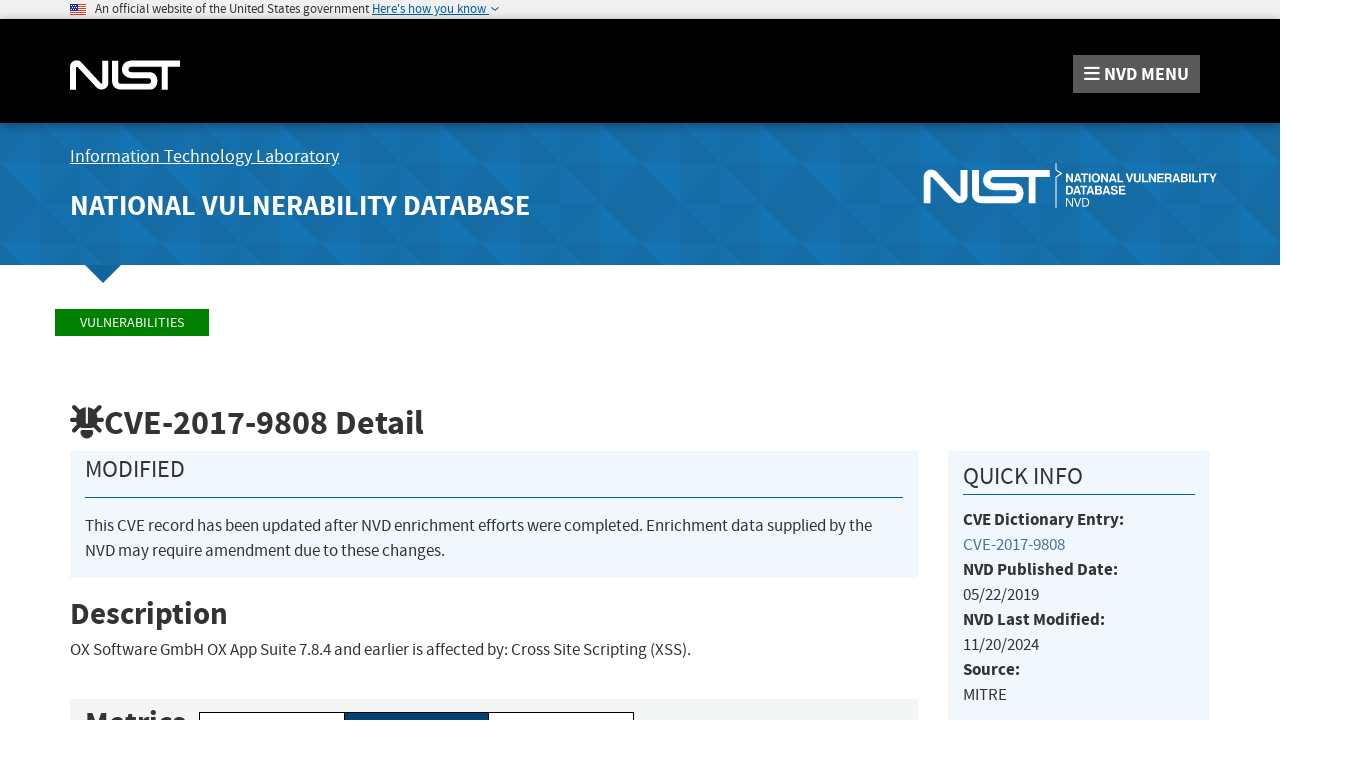

--- FILE ---
content_type: application/javascript; charset=UTF-8
request_url: https://nvd.nist.gov/cdn-cgi/challenge-platform/h/g/scripts/jsd/d39f91d70ce1/main.js?
body_size: 4619
content:
window._cf_chl_opt={uYln4:'g'};~function(c1,g,G,B,S,x,z,K){c1=J,function(f,d,cI,c0,W,Y){for(cI={f:129,d:180,W:192,Y:151,e:132,H:196,j:158,n:216,F:232,s:134,Q:203},c0=J,W=f();!![];)try{if(Y=parseInt(c0(cI.f))/1*(parseInt(c0(cI.d))/2)+-parseInt(c0(cI.W))/3+parseInt(c0(cI.Y))/4*(-parseInt(c0(cI.e))/5)+parseInt(c0(cI.H))/6+parseInt(c0(cI.j))/7*(parseInt(c0(cI.n))/8)+parseInt(c0(cI.F))/9+parseInt(c0(cI.s))/10*(parseInt(c0(cI.Q))/11),Y===d)break;else W.push(W.shift())}catch(e){W.push(W.shift())}}(c,127842),g=this||self,G=g[c1(170)],B=function(cT,cb,cM,cX,cL,c2,d,W,Y){return cT={f:167,d:174},cb={f:210,d:210,W:218,Y:210,e:119,H:209,j:209},cM={f:230},cX={f:230,d:209,W:153,Y:215,e:189,H:215,j:189,n:215,F:141,s:218,Q:141,A:210,y:153,Z:215,D:189,i:141,U:218,E:218,h:218,O:218,R:119},cL={f:220,d:209},c2=c1,d=String[c2(cT.f)],W={'h':function(e){return null==e?'':W.g(e,6,function(H,c3){return c3=J,c3(cL.f)[c3(cL.d)](H)})},'g':function(H,j,F,c4,s,Q,A,y,Z,D,i,U,E,O,R,V,P,C){if(c4=c2,null==H)return'';for(Q={},A={},y='',Z=2,D=3,i=2,U=[],E=0,O=0,R=0;R<H[c4(cX.f)];R+=1)if(V=H[c4(cX.d)](R),Object[c4(cX.W)][c4(cX.Y)][c4(cX.e)](Q,V)||(Q[V]=D++,A[V]=!0),P=y+V,Object[c4(cX.W)][c4(cX.H)][c4(cX.j)](Q,P))y=P;else{if(Object[c4(cX.W)][c4(cX.n)][c4(cX.e)](A,y)){if(256>y[c4(cX.F)](0)){for(s=0;s<i;E<<=1,O==j-1?(O=0,U[c4(cX.s)](F(E)),E=0):O++,s++);for(C=y[c4(cX.Q)](0),s=0;8>s;E=E<<1.51|1.5&C,O==j-1?(O=0,U[c4(cX.s)](F(E)),E=0):O++,C>>=1,s++);}else{for(C=1,s=0;s<i;E=E<<1|C,j-1==O?(O=0,U[c4(cX.s)](F(E)),E=0):O++,C=0,s++);for(C=y[c4(cX.F)](0),s=0;16>s;E=1&C|E<<1.13,O==j-1?(O=0,U[c4(cX.s)](F(E)),E=0):O++,C>>=1,s++);}Z--,0==Z&&(Z=Math[c4(cX.A)](2,i),i++),delete A[y]}else for(C=Q[y],s=0;s<i;E=1.34&C|E<<1,j-1==O?(O=0,U[c4(cX.s)](F(E)),E=0):O++,C>>=1,s++);y=(Z--,0==Z&&(Z=Math[c4(cX.A)](2,i),i++),Q[P]=D++,String(V))}if(y!==''){if(Object[c4(cX.y)][c4(cX.Z)][c4(cX.D)](A,y)){if(256>y[c4(cX.Q)](0)){for(s=0;s<i;E<<=1,O==j-1?(O=0,U[c4(cX.s)](F(E)),E=0):O++,s++);for(C=y[c4(cX.i)](0),s=0;8>s;E=C&1.04|E<<1,O==j-1?(O=0,U[c4(cX.U)](F(E)),E=0):O++,C>>=1,s++);}else{for(C=1,s=0;s<i;E=E<<1|C,j-1==O?(O=0,U[c4(cX.E)](F(E)),E=0):O++,C=0,s++);for(C=y[c4(cX.F)](0),s=0;16>s;E=C&1.57|E<<1,j-1==O?(O=0,U[c4(cX.s)](F(E)),E=0):O++,C>>=1,s++);}Z--,0==Z&&(Z=Math[c4(cX.A)](2,i),i++),delete A[y]}else for(C=Q[y],s=0;s<i;E=E<<1|C&1,O==j-1?(O=0,U[c4(cX.s)](F(E)),E=0):O++,C>>=1,s++);Z--,0==Z&&i++}for(C=2,s=0;s<i;E=E<<1|1&C,O==j-1?(O=0,U[c4(cX.h)](F(E)),E=0):O++,C>>=1,s++);for(;;)if(E<<=1,O==j-1){U[c4(cX.O)](F(E));break}else O++;return U[c4(cX.R)]('')},'j':function(e,co,c5){return co={f:141},c5=c2,e==null?'':e==''?null:W.i(e[c5(cM.f)],32768,function(H,c6){return c6=c5,e[c6(co.f)](H)})},'i':function(H,j,F,c7,s,Q,A,y,Z,D,i,U,E,O,R,V,C,P){for(c7=c2,s=[],Q=4,A=4,y=3,Z=[],U=F(0),E=j,O=1,D=0;3>D;s[D]=D,D+=1);for(R=0,V=Math[c7(cb.f)](2,2),i=1;i!=V;P=E&U,E>>=1,0==E&&(E=j,U=F(O++)),R|=(0<P?1:0)*i,i<<=1);switch(R){case 0:for(R=0,V=Math[c7(cb.d)](2,8),i=1;V!=i;P=E&U,E>>=1,0==E&&(E=j,U=F(O++)),R|=i*(0<P?1:0),i<<=1);C=d(R);break;case 1:for(R=0,V=Math[c7(cb.d)](2,16),i=1;i!=V;P=U&E,E>>=1,E==0&&(E=j,U=F(O++)),R|=(0<P?1:0)*i,i<<=1);C=d(R);break;case 2:return''}for(D=s[3]=C,Z[c7(cb.W)](C);;){if(O>H)return'';for(R=0,V=Math[c7(cb.Y)](2,y),i=1;V!=i;P=E&U,E>>=1,E==0&&(E=j,U=F(O++)),R|=(0<P?1:0)*i,i<<=1);switch(C=R){case 0:for(R=0,V=Math[c7(cb.d)](2,8),i=1;V!=i;P=U&E,E>>=1,0==E&&(E=j,U=F(O++)),R|=i*(0<P?1:0),i<<=1);s[A++]=d(R),C=A-1,Q--;break;case 1:for(R=0,V=Math[c7(cb.d)](2,16),i=1;V!=i;P=E&U,E>>=1,0==E&&(E=j,U=F(O++)),R|=(0<P?1:0)*i,i<<=1);s[A++]=d(R),C=A-1,Q--;break;case 2:return Z[c7(cb.e)]('')}if(0==Q&&(Q=Math[c7(cb.Y)](2,y),y++),s[C])C=s[C];else if(C===A)C=D+D[c7(cb.H)](0);else return null;Z[c7(cb.W)](C),s[A++]=D+C[c7(cb.j)](0),Q--,D=C,0==Q&&(Q=Math[c7(cb.f)](2,y),y++)}}},Y={},Y[c2(cT.d)]=W.h,Y}(),S={},S[c1(228)]='o',S[c1(186)]='s',S[c1(195)]='u',S[c1(146)]='z',S[c1(214)]='n',S[c1(225)]='I',S[c1(152)]='b',x=S,g[c1(198)]=function(W,Y,H,j,cF,cn,cq,cf,s,Q,A,y,Z,D){if(cF={f:197,d:136,W:231,Y:136,e:166,H:125,j:206,n:166,F:206,s:117,Q:188,A:230,y:187,Z:127},cn={f:205,d:230,W:226},cq={f:153,d:215,W:189,Y:218},cf=c1,Y===null||Y===void 0)return j;for(s=l(Y),W[cf(cF.f)][cf(cF.d)]&&(s=s[cf(cF.W)](W[cf(cF.f)][cf(cF.Y)](Y))),s=W[cf(cF.e)][cf(cF.H)]&&W[cf(cF.j)]?W[cf(cF.n)][cf(cF.H)](new W[(cf(cF.F))](s)):function(i,ck,U){for(ck=cf,i[ck(cn.f)](),U=0;U<i[ck(cn.d)];i[U+1]===i[U]?i[ck(cn.W)](U+1,1):U+=1);return i}(s),Q='nAsAaAb'.split('A'),Q=Q[cf(cF.s)][cf(cF.Q)](Q),A=0;A<s[cf(cF.A)];y=s[A],Z=N(W,Y,y),Q(Z)?(D=Z==='s'&&!W[cf(cF.y)](Y[y]),cf(cF.Z)===H+y?F(H+y,Z):D||F(H+y,Y[y])):F(H+y,Z),A++);return j;function F(i,U,cJ){cJ=J,Object[cJ(cq.f)][cJ(cq.d)][cJ(cq.W)](j,U)||(j[U]=[]),j[U][cJ(cq.Y)](i)}},z=c1(123)[c1(135)](';'),K=z[c1(117)][c1(188)](z),g[c1(217)]=function(W,Y,cs,cd,H,j,n,F){for(cs={f:179,d:230,W:230,Y:124,e:218,H:165},cd=c1,H=Object[cd(cs.f)](Y),j=0;j<H[cd(cs.d)];j++)if(n=H[j],n==='f'&&(n='N'),W[n]){for(F=0;F<Y[H[j]][cd(cs.W)];-1===W[n][cd(cs.Y)](Y[H[j]][F])&&(K(Y[H[j]][F])||W[n][cd(cs.e)]('o.'+Y[H[j]][F])),F++);}else W[n]=Y[H[j]][cd(cs.H)](function(s){return'o.'+s})},b();function I(f,cA,cg){return cA={f:163},cg=c1,Math[cg(cA.f)]()<f}function o(f,d,cr,cU,ci,cD,cS,W,Y,e){cr={f:155,d:142,W:160,Y:149,e:145,H:168,j:161,n:160,F:139,s:234,Q:208,A:128,y:157,Z:199,D:202,i:227,U:137,E:227,h:208,O:154,R:174,m:222},cU={f:131},ci={f:156,d:130,W:204},cD={f:128},cS=c1,W=g[cS(cr.f)],console[cS(cr.d)](g[cS(cr.W)]),Y=new g[(cS(cr.Y))](),Y[cS(cr.e)](cS(cr.H),cS(cr.j)+g[cS(cr.n)][cS(cr.F)]+cS(cr.s)+W.r),W[cS(cr.Q)]&&(Y[cS(cr.A)]=5e3,Y[cS(cr.y)]=function(cx){cx=cS,d(cx(cD.f))}),Y[cS(cr.Z)]=function(cv){cv=cS,Y[cv(ci.f)]>=200&&Y[cv(ci.f)]<300?d(cv(ci.d)):d(cv(ci.W)+Y[cv(ci.f)])},Y[cS(cr.D)]=function(cw){cw=cS,d(cw(cU.f))},e={'t':L(),'lhr':G[cS(cr.i)]&&G[cS(cr.i)][cS(cr.U)]?G[cS(cr.E)][cS(cr.U)]:'','api':W[cS(cr.h)]?!![]:![],'payload':f},Y[cS(cr.O)](B[cS(cr.R)](JSON[cS(cr.m)](e)))}function X(cZ,cB,f,d,W){return cZ={f:212,d:133},cB=c1,f=3600,d=L(),W=Math[cB(cZ.f)](Date[cB(cZ.d)]()/1e3),W-d>f?![]:!![]}function T(W,Y,cP,ca,e,H,j){if(cP={f:138,d:208,W:130,Y:184,e:178,H:118,j:221,n:237,F:118,s:193,Q:147,A:237},ca=c1,e=ca(cP.f),!W[ca(cP.d)])return;Y===ca(cP.W)?(H={},H[ca(cP.Y)]=e,H[ca(cP.e)]=W.r,H[ca(cP.H)]=ca(cP.W),g[ca(cP.j)][ca(cP.n)](H,'*')):(j={},j[ca(cP.Y)]=e,j[ca(cP.e)]=W.r,j[ca(cP.F)]=ca(cP.s),j[ca(cP.Q)]=Y,g[ca(cP.j)][ca(cP.A)](j,'*'))}function a(cQ,cW,W,Y,H,j,n){cW=(cQ={f:224,d:143,W:181,Y:233,e:150,H:162,j:177,n:200,F:172,s:190,Q:176,A:148},c1);try{return W=G[cW(cQ.f)](cW(cQ.d)),W[cW(cQ.W)]=cW(cQ.Y),W[cW(cQ.e)]='-1',G[cW(cQ.H)][cW(cQ.j)](W),Y=W[cW(cQ.n)],H={},H=mlwE4(Y,Y,'',H),H=mlwE4(Y,Y[cW(cQ.F)]||Y[cW(cQ.s)],'n.',H),H=mlwE4(Y,W[cW(cQ.Q)],'d.',H),G[cW(cQ.H)][cW(cQ.A)](W),j={},j.r=H,j.e=null,j}catch(F){return n={},n.r={},n.e=F,n}}function v(f,d,cY,c8){return cY={f:159,d:153,W:219,Y:189,e:124,H:236},c8=c1,d instanceof f[c8(cY.f)]&&0<f[c8(cY.f)][c8(cY.d)][c8(cY.W)][c8(cY.Y)](d)[c8(cY.e)](c8(cY.H))}function b(cV,ct,cR,cl,f,d,W,Y,e){if(cV={f:155,d:208,W:191,Y:194,e:169,H:183,j:171,n:171},ct={f:191,d:194,W:171},cR={f:126},cl=c1,f=g[cl(cV.f)],!f)return;if(!X())return;(d=![],W=f[cl(cV.d)]===!![],Y=function(cz,H){if(cz=cl,!d){if(d=!![],!X())return;H=a(),o(H.r,function(j){T(f,j)}),H.e&&M(cz(cR.f),H.e)}},G[cl(cV.W)]!==cl(cV.Y))?Y():g[cl(cV.e)]?G[cl(cV.e)](cl(cV.H),Y):(e=G[cl(cV.j)]||function(){},G[cl(cV.n)]=function(cK){cK=cl,e(),G[cK(ct.f)]!==cK(ct.d)&&(G[cK(ct.W)]=e,Y())})}function L(cy,cG,f){return cy={f:155,d:212},cG=c1,f=g[cG(cy.f)],Math[cG(cy.d)](+atob(f.t))}function l(f,cj,cc,d){for(cj={f:231,d:179,W:201},cc=c1,d=[];null!==f;d=d[cc(cj.f)](Object[cc(cj.d)](f)),f=Object[cc(cj.W)](f));return d}function J(f,k,d){return d=c(),J=function(W,g,G){return W=W-117,G=d[W],G},J(f,k)}function M(Y,H,ch,cN,j,n,F,s,Q,A,y,Z){if(ch={f:235,d:193,W:155,Y:161,e:160,H:139,j:185,n:120,F:149,s:145,Q:168,A:128,y:157,Z:238,D:122,i:207,U:144,E:211,h:160,O:121,R:223,m:175,V:164,P:229,C:184,cO:182,cR:154,cm:174},cN=c1,!I(.01))return![];n=(j={},j[cN(ch.f)]=Y,j[cN(ch.d)]=H,j);try{F=g[cN(ch.W)],s=cN(ch.Y)+g[cN(ch.e)][cN(ch.H)]+cN(ch.j)+F.r+cN(ch.n),Q=new g[(cN(ch.F))](),Q[cN(ch.s)](cN(ch.Q),s),Q[cN(ch.A)]=2500,Q[cN(ch.y)]=function(){},A={},A[cN(ch.Z)]=g[cN(ch.e)][cN(ch.D)],A[cN(ch.i)]=g[cN(ch.e)][cN(ch.U)],A[cN(ch.E)]=g[cN(ch.h)][cN(ch.O)],A[cN(ch.R)]=g[cN(ch.e)][cN(ch.m)],y=A,Z={},Z[cN(ch.V)]=n,Z[cN(ch.P)]=y,Z[cN(ch.C)]=cN(ch.cO),Q[cN(ch.cR)](B[cN(ch.cm)](Z))}catch(D){}}function c(cC){return cC='kuIdX1,push,toString,v9iB058QzlUthOFJA2xI6DH4LygaE-f7npXZcVksbTPGwS+qKorem1jMWY3uCd$RN,parent,stringify,chlApiClientVersion,createElement,bigint,splice,location,object,chctx,length,concat,211806aPLXdG,display: none,/jsd/oneshot/d39f91d70ce1/0.8416164754099733:1766532342:ttHNk6ABtUH5cjnl3uWmA9KktLDINHS7ceks5Y4TLbE/,msg,[native code],postMessage,chlApiSitekey,includes,event,join,/invisible/jsd,kgZMo4,gwUy0,_cf_chl_opt;mhsH6;xkyRk9;FTrD2;leJV9;BCMtt1;sNHpA9;GKPzo4;AdbX0;REiSI4;xriGD7;jwjCc3;agiDh2;MQCkM2;mlwE4;kuIdX1;aLEay4;cThi2,indexOf,from,error on cf_chl_props,d.cookie,timeout,1033BlxgIb,success,xhr-error,289765aRRoeQ,now,1420kwEFlD,split,getOwnPropertyNames,href,cloudflare-invisible,uYln4,isArray,charCodeAt,log,iframe,TbVa1,open,symbol,detail,removeChild,XMLHttpRequest,tabIndex,16NvCuVu,boolean,prototype,send,__CF$cv$params,status,ontimeout,222901Xqwbge,Function,_cf_chl_opt,/cdn-cgi/challenge-platform/h/,body,random,errorInfoObject,map,Array,fromCharCode,POST,addEventListener,document,onreadystatechange,clientInformation,catch,jzCvXW,HkTQ2,contentDocument,appendChild,sid,keys,46FbhlBx,style,jsd,DOMContentLoaded,source,/b/ov1/0.8416164754099733:1766532342:ttHNk6ABtUH5cjnl3uWmA9KktLDINHS7ceks5Y4TLbE/,string,isNaN,bind,call,navigator,readyState,532710ixgAJE,error,loading,undefined,1349544UyCoPv,Object,mlwE4,onload,contentWindow,getPrototypeOf,onerror,18062gTdqur,http-code:,sort,Set,chlApiUrl,api,charAt,pow,chlApiRumWidgetAgeMs,floor,function,number,hasOwnProperty,8AIUCFp'.split(','),c=function(){return cC},c()}function N(W,Y,e,cH,c9,H){c9=(cH={f:173,d:166,W:140,Y:166,e:213},c1);try{return Y[e][c9(cH.f)](function(){}),'p'}catch(j){}try{if(Y[e]==null)return void 0===Y[e]?'u':'x'}catch(n){return'i'}return W[c9(cH.d)][c9(cH.W)](Y[e])?'a':Y[e]===W[c9(cH.Y)]?'C':Y[e]===!0?'T':Y[e]===!1?'F':(H=typeof Y[e],c9(cH.e)==H?v(W,Y[e])?'N':'f':x[H]||'?')}}()